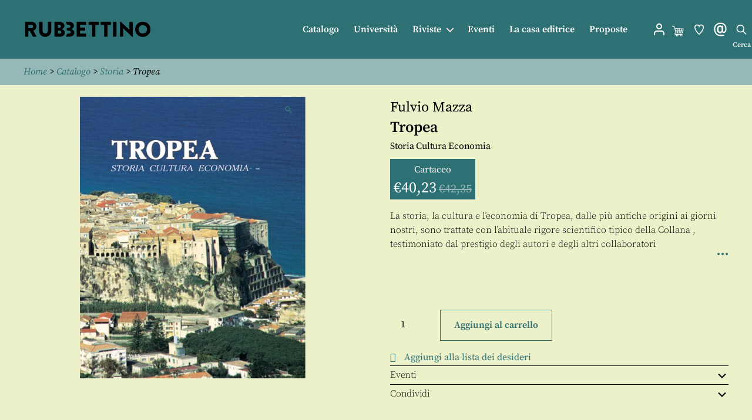

--- FILE ---
content_type: application/javascript; charset=utf-8
request_url: https://www.store.rubbettinoeditore.it/wp-content/themes/twentytwenty-child/js/custom.js?ver=6.5.7
body_size: 30
content:
jQuery(document).ready(function ($) {

    $('input.button.pisol_single_buy_now.pisol_buy_now_button.pisol_type_variable').attr("value", 'Compralo subito');
    $('button.button.pisol_single_buy_now.pisol_buy_now_button.pisol_type_simple').html('Compralo subito');
            

});
